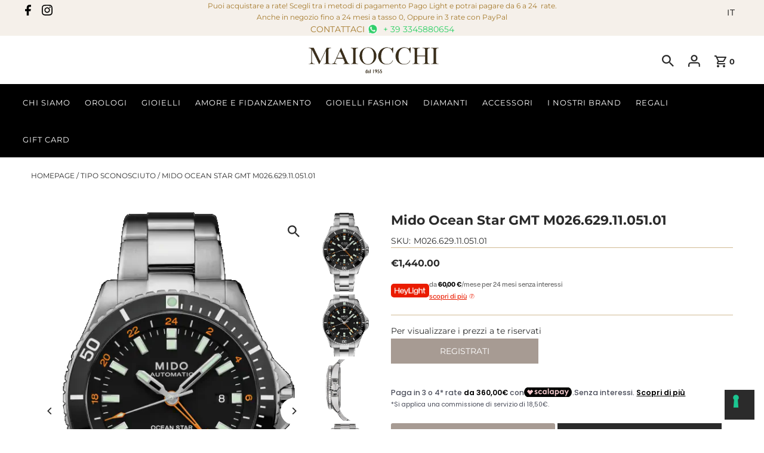

--- FILE ---
content_type: text/css
request_url: https://maiocchistore.it/cdn/shop/t/9/assets/custom.css?v=57611511837733791971726048802
body_size: -116
content:
.mobile-facets__sort .select__select:focus-visible,*:focus-visible{outline:0}html{-webkit-tap-highlight-color:transparent;touch-action:manipulation;scroll-behavior:smooth}textarea,input{-webkit-user-select:text}*{outline:0!important}select#ContactFormFlavor,input#contactFormName,input#contactFormEmail,input#contactFormTelephone,textarea#contactFormMessage{border:none;background-color:#f0ede8}*:focus-visible:after,a:focus-visible:after,*:focus-visible,*:focus{outline:0!important;box-shadow:none!important}p.product__vendor,span.price-item.price-item--regular{font-weight:600}.list-brannd-logo img{width:100%;max-width:100px}.register-details-link{padding:10px 80px}.fw600{font-weight:600}.ajax-cart__summary-wrapper.js-cart-summary .ajax-cart__buttons{display:flex;flex-direction:row;column-gap:5px;justify-content:flex-end;align-items:center}#mini-cart a.ajax-cart__button-view_cart.button.secondary-button{height:44px;line-height:44px;color:var(--secondary-button-text);background:var(--secondary-button-color);border:none;border-radius:3px;font-size:14px;padding:0 18px;width:100%}#mini-cart a.ajax-cart__button-view_cart.button.secondary-button:hover{color:var(--button-text-hover);background:var(--button-hover)}.ajax-cart__summary-wrapper input#checkout{border-radius:3px;height:44px;line-height:44px;padding:0 15px}.ajax-cart__drawer-wrapper .ajax-cart__qty-control--down:hover,.ajax-cart__drawer-wrapper .ajax-cart__qty-control--up:hover{border:unset;background:#000;color:#fff}.slideout__trigger-password:hover,.slideout__trigger--close button:hover,#search-bar form .search-button:hover{border:none}@media only screen and (max-width: 740px){.ajax-cart__summary-wrapper.js-cart-summary .ajax-cart__buttons{flex-direction:column}}@media screen and (min-width: 1400px){.gridlock .row{width:1380px}}
/*# sourceMappingURL=/cdn/shop/t/9/assets/custom.css.map?v=57611511837733791971726048802 */
